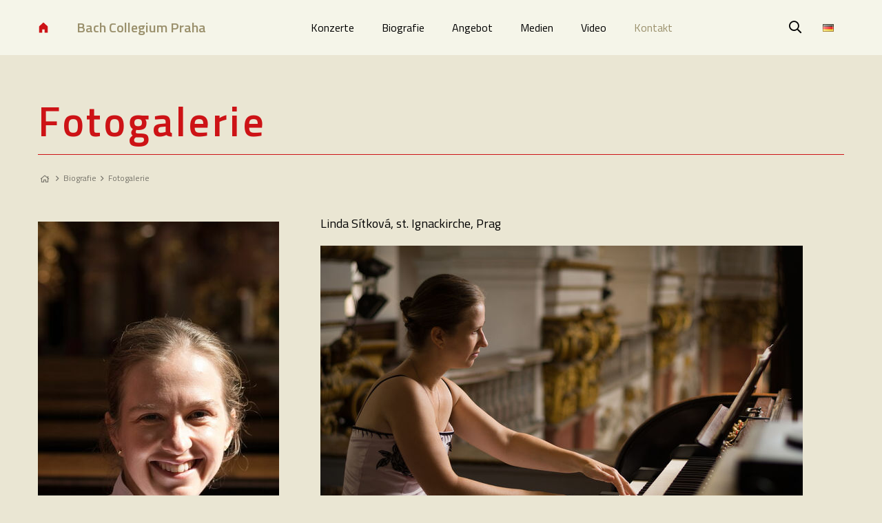

--- FILE ---
content_type: text/html
request_url: https://bachcollegium.cz/de/biografie/fotogalerie
body_size: 2980
content:
<!DOCTYPE html> <html> <head> <meta charset="utf-8"/> <link href="/css/6c429f099819ef61c5721dd6c0cf1719.css?e80e088" rel="stylesheet" type="text/css"/> <title>Fotogalerie - </title> <meta name="Keywords" content="Fotogalerie -"> <meta name="Description" content="Linda Sítková, st. Ignackirche, Prag Linda Sítková, st. Jakobkirche, Prag Linda Sítková,&amp;nbsp;St. Wenzelkirche, Naumburg Linda Sítková,"> <meta property="og:title" content="Fotogalerie - "> <meta property="og:description" content="Linda Sítková, st. Ignackirche, Prag Linda Sítková, st. Jakobkirche, Prag Linda Sítková,&amp;nbsp;St. Wenzelkirche, Naumburg Linda Sítková,"> <meta name="apple-mobile-web-app-title" content="Bachcollegium.cz"> <meta name="author" content="NETservis s.r.o."/> <meta name="MobileOptimized" content="width"/> <meta name="HandheldFriendly" content="true"/> <meta name="viewport" content="width=device-width, initial-scale=1.0, user-scalable=yes"/> <script src="/scripts/jquery-3.2.1.min.js" type="text/javascript"></script> <link rel="icon" type="image/png" href="//bachcollegium.cz/de/file/a08f051bbc26c84bb70b7c6d1454f200/1658/favicon/favicon.png"> <link rel="apple-touch-icon" type="image/png" href="//bachcollegium.cz/de/file/a08f051bbc26c84bb70b7c6d1454f200/1658/favicon/favicon.png" /> <link rel="shortcut icon" type="image/png" href="//bachcollegium.cz/de/file/a08f051bbc26c84bb70b7c6d1454f200/1658/favicon/favicon.png" /> <meta name="robots" content="index,follow"> <link href="//fonts.googleapis.com/css2?family=Titillium+Web:ital,wght@0,400;0,600;0,700;1,400;1,600&display=swap" rel="stylesheet" type="text/css"/> </head> <body class="de pageID21 pageID29 L-stranka-s-levym-sloupcem"> <div id="page" > <header role="banner"> <div class="section"> <div class="header"> <div class="logo"> <a href="/de" title="Úvodní stránka"> <svg version="1.1" width="30" id="Vrstva_1" xmlns="http://www.w3.org/2000/svg" xmlns:xlink="http://www.w3.org/1999/xlink" x="0px" y="0px" width="100px" height="100px" viewBox="0 0 100 100" enable-background="new 0 0 100 100" xml:space="preserve"> <polygon points="50,4.116 11.175,39.411 11.175,95.885 39.412,95.885 39.412,67.646 60.59,67.646 60.59,95.885 88.825,95.885 88.825,39.411 " /> </svg> <span>Bach Collegium Praha</span></a> </div> <nav role="navigation" class="topNav"> <ul> <li id="li20"> <a href="/de/konzerte"><span>Konzerte <!-- by Texy2! --> </span></a> </li> <li class="subex" id="li21"> <a href="/de/biografie"><span>Biografie <span class="open SubmenuOnClick" data-idprefix="" data-pageid="21"></span></span></a> <ul> <li id="li31"> <a href="/de/biografie/wettbewerb"><span>Wettbewerb </span></a> </li> <li id="li33"> <a href="/de/biografie/dissertation-amu-prag"><span>Dissertation AMU Prag </span></a> </li> <li id="li35"> <a href="/de/biografie/masterarbeit-amu-prag"><span>Masterarbeit AMU Prag </span></a> </li> <li id="li29"> <a class="aktivni" href="/de/biografie/fotogalerie"><span>Fotogalerie </span></a> </li> </ul> </li> <li id="li22"> <a href="/de/angebot"><span>Angebot </span></a> </li> <li id="li23"> <a href="/de/medien"><span>Medien </span></a> </li> <li id="li24"> <a href="/de/video2"><span>Video </span></a> </li> <li id="li25"> <a href="/de/kontakt1"><span>Kontakt </span></a> </li> </ul> </nav> <div class="topCont"> <div class="search"> <span class="searchButton" id="searchButton"><i class="fa fa-search"></i></span> <div class="searchBox"> <div class="searchBoxIn"> <div class="section"> <form action="/de/vyhledavani" id="search" method="get"> <fieldset> <input type="hidden" name="do-search" value="hledat" /> <input name="q" id="searchField" class="searchinput" placeholder="hledaný text..." type="search" size="25" /> <button type="submit"> <i class="fa fa-search"></i> </button> <span class="searchClose" id="searchClose"><i class="fa fa-times"></i></span> </fieldset> </form> </div> </div> </div> </div> <div class="lang"> <span class="langButton" id="langButton"><img src="/assets/img/flags/de.png" alt="Deutsch"></span> <div class="dialog" id="langWindow"> <div class="dialogIn"> <ul> <li> <a href="/" title="Česky"><img src="/assets/img/flags/cz.png" alt="Česky"></a> </li> <li> <a href="/en" title="English"><img src="/assets/img/flags/gb.png" alt="English"></a> </li> <li> <a href="/de" title="Deutsch"><img src="/assets/img/flags/de.png" alt="Deutsch"></a> </li> </ul> </div> </div> </div> </div> </div> </div> <span class="menuBtn" id="menuBtn" title="Navigace"><span><em></em></span></span> <nav id="respNav" role="navigation" class="respNav"> <div class="respNav-in"> <div class="menuResp"> </div> <!-- /menu --> <div class="topNavResp"> <ul> <li id="liresp20"> <a href="/de/konzerte"><span>Konzerte </span></a> </li> <li class="subex" id="liresp21"> <a href="/de/biografie"><span>Biografie <span class="open SubmenuOnClick" data-idprefix="resp" data-pageid="21"></span></span></a> <ul> <li id="liresp31"> <a href="/de/biografie/wettbewerb"><span>Wettbewerb </span></a> </li> <li id="liresp33"> <a href="/de/biografie/dissertation-amu-prag"><span>Dissertation AMU Prag </span></a> </li> <li id="liresp35"> <a href="/de/biografie/masterarbeit-amu-prag"><span>Masterarbeit AMU Prag </span></a> </li> <li id="liresp29"> <a class="aktivni" href="/de/biografie/fotogalerie"><span>Fotogalerie </span></a> </li> </ul> </li> <li id="liresp22"> <a href="/de/angebot"><span>Angebot </span></a> </li> <li id="liresp23"> <a href="/de/medien"><span>Medien </span></a> </li> <li id="liresp24"> <a href="/de/video2"><span>Video </span></a> </li> <li id="liresp25"> <a href="/de/kontakt1"><span>Kontakt </span></a> </li> </ul> </div> <!-- /topNav --> </div> <!-- /respNav-in --> </nav> <span id="dark"></span> </header> <main role="main"> <!-- OBSAH --> <section> <div class="section"> <div class="content" id="content"> <h1>Fotogalerie</h1> <div class="breadCrumbs"><a href="/de" title="Hlavní stránka"><i class="fa fa-home"></i></a> <i class="fa fa-angle-right"></i> <a href="/de/biografie">Biografie</a> <i class="fa fa-angle-right"></i> <a href="/de/biografie/fotogalerie">Fotogalerie</a> </div> <div class="columns"> <div class="midCol"> <div class="textContent"> <p>Linda Sítková, st. Ignackirche, Prag</p> <p><a title="Linda Sítková, st. Ignackirche, Prag" class="wysiwyg fancybox" href="/file/aaaf98ba5b879cc2b89d079e8c4d18e3/796/500_0944.jpg"><img alt="Linda Sítková, st. Ignackirche, Prag" src="/file/aaaf98ba5b879cc2b89d079e8c4d18e3/796/700x467/500_0944.jpg" style=" width: 100%; height: auto; max-width: 700px;" /></a></p> <p>Linda Sítková, st. Jakobkirche, Prag</p> <p><a title="Linda Sítková, st. Jakobkirche, Prag" class="wysiwyg fancybox" href="/file/3bcbe652e6a04247dc7e6ae5feefc893/797/Linda_Sitkova.jpg"><img alt="Linda Sítková, st. Jakobkirche, Prag" src="/file/3bcbe652e6a04247dc7e6ae5feefc893/797/700x525/Linda_Sitkova.jpg" style=" width: 100%; height: auto; max-width: 700px;" /></a></p> <p>Linda Sítková,&nbsp;St. Wenzelkirche, Naumburg</p> <p><a title="Linda Sítková, St. Wenzelkirche, Naumburg" class="wysiwyg fancybox" href="/file/077172bd7e56ffc0f3a6f2ecb9cfd120/798/IMG_20190719_191817.jpg"><img alt="Linda Sítková, St. Wenzelkirche, Naumburg" src="/file/077172bd7e56ffc0f3a6f2ecb9cfd120/798/700x525/IMG_20190719_191817.jpg" style=" width: 100%; height: auto; max-width: 700px;" /></a></p> <p>Linda Sítková, Altstadtkirche, Gelsenkirchen</p> <p><a title="Linda Sítková, Altstadtkirche, Gelsenkirchen" class="wysiwyg fancybox" href="/file/12a0a09110881aa96536db46b93b9762/799/IMG_20190714_192908.jpg"><img alt="Linda Sítková, Altstadtkirche, Gelsenkirchen" src="/file/12a0a09110881aa96536db46b93b9762/799/700x525/IMG_20190714_192908.jpg" style=" width: 100%; height: auto; max-width: 700px;" /></a></p> </div> <div class="socIco"> <a href="https://twitter.com/share?url=https://bachcollegium.cz/de/biografie/fotogalerie"><i class="fab fa-twitter"></i></a> </div><!-- /.socIco --> </div> <div class="leftCol" role="complementary"> <div class="photogalleryList"> <div class="gItem"> <div class="gItemIn"> <div class="gImg"><span><a title="" rel="gallery" data-fancybox="gallery" data-fancybox-group="gallery" href="/de/file/1e823953f4c09c649ab6ae13e4ef712b/800/500_1081.jpg" class="fancybox"><img src="/de/file/1e823953f4c09c649ab6ae13e4ef712b/800/webGalleryPreviewLeft/500_1081.jpg" alt="" title="" style="max-width: 350px;" /> </a></span></div> </div> </div> <div class="gItem"> <div class="gItemIn"> <div class="gImg"><span><a title="Linda Sítková, Chartres 2009" rel="gallery" data-fancybox="gallery" data-fancybox-group="gallery" href="/de/file/b13fde0c742aa8a78774cb979e64b454/801/Linda-SITKOVA-Chartres-2009.jpg" class="fancybox"><img src="/de/file/b13fde0c742aa8a78774cb979e64b454/801/webGalleryPreviewLeft/Linda-SITKOVA-Chartres-2009.jpg" alt="Linda Sítková, Chartres 2009" title="Linda Sítková, Chartres 2009" style="max-width: 350px;" /> </a></span></div> <div class="gCont"> <p>Linda Sítková, Chartres 2009</p> </div> </div> </div> <div class="gItem"> <div class="gItemIn"> <div class="gImg"><span><a title="" rel="gallery" data-fancybox="gallery" data-fancybox-group="gallery" href="/de/file/b9cbf4c2085c76aeb1e1d8ff26969b36/802/500_0928-na_vysku.jpg" class="fancybox"><img src="/de/file/b9cbf4c2085c76aeb1e1d8ff26969b36/802/webGalleryPreviewLeft/500_0928-na_vysku.jpg" alt="" title="" style="max-width: 350px;" /> </a></span></div> </div> </div> <div class="gItem"> <div class="gItemIn"> <div class="gImg"><span><a title="" rel="gallery" data-fancybox="gallery" data-fancybox-group="gallery" href="/de/file/aefdc0de3eda66ff1fa74d43901dbcc9/803/Linda_Sitkova.jpg" class="fancybox"><img src="/de/file/aefdc0de3eda66ff1fa74d43901dbcc9/803/webGalleryPreviewLeft/Linda_Sitkova.jpg" alt="" title="" style="max-width: 350px;" /> <span class="moreImgs"><span><i class="fa fa-plus"></i> 1 další</span></span> </a></span></div> </div> </div> </div> </div> </div> </div> <div class="box ad ad-right"> </div> </div> </section> <!-- /OBSAH --> </main> <footer role="contentinfo"> <div class="nwl"> <div class="section"> <form action="https://mailservis.cz/prihlasit" id="mailservisform" class="mailservisForm"> <input type="hidden" name="domain" value="bachcollegium.cz"> <input type="hidden" name="subscribemess" value="47dee729"> <input type="hidden" name="return" value="http://bachcollegium.cz"> <input type="hidden" name="returntime" value="8"> <div class="rowForm"> <div class="nwl__hdr">Přejete si dostávat novinky na e-mail?</div> <div class="rowForm__l"> <input type="text" class="rowForm__input" placeholder="Zadejte prosím svůj e-mail" name="mail"> </div> <div class="rowForm__r"> <button type="submit" class="btn btn2 rowForm__btn">Chci odebírat novinky</button> </div> </div> </form> </div> </div> <div class="section"> <div class="footer"> <div class="ct"> <div class="row row-pad15"> <div class="col-4"> <p>Sbormistr: ing. Jiří Mátl</p> </div> <div class="col-4"> <p> <a href="tel:00420739089021">Tel.: +420 739 089 021</a> </p> </div> <div class="col-4"> <p> <a href="mailto:jiri.matl@bachcollegium.cz">jiri.matl@bachcollegium.cz</a> </p> </div> </div> <div class="soc"> </div> </div> <div class="ftr"> &nbsp;Design: <a href="http://www.klikyhaky.cz">Jan Augusta</a> | <a href="/de/mapa-webu">Mapa webu</a> <a href="http://www.webredakce.cz/Redakcni-system-popis/" title="Redakční systém">Redakční systém</a> <a class="OnClickFooter" href="http://www.webredakce.cz/" title="WebRedakce NETservis s.r.o.">WebRedakce</a> - <a class="OnClickFooter2" href="http://www.netservis.cz/" title="NETservis s.r.o.">NETservis s.r.o.</a> &copy;&nbsp;	2026 </div> <!-- /row --> <div class="advr"> </div> </div> </div> </footer> </div> <script type="application/ld+json" nonce="e788b81be3329212d605e9746d8912ae2156a376"> { "@context": "http://schema.org", "@type": "Organization", "address": { "@type": "PostalAddress", "addressLocality": "", "postalCode": "", "streetAddress": "" }, "email": "", "name": "", "telephone": ""} </script> <!-- /#page --> <script src="//bachcollegium.cz/de/minifyjs/de40555f511c007dca36b77a2c2778ed.js" type="text/javascript" charset="utf-8"></script> <script type="text/javascript" src="//bachcollegium.cz/de/minifyjs/fa1da41f13b609a0c7ca47ade25ba7bd.js?searchurl=/de/vyhledavani&searchbuttontext=Zobrazit další výsledky"></script> <script src="//bachcollegium.cz/de/minifyjs/af153435e4d5d3b15f9cfaa2c73d389d.js?noplacemessage=Nemůžeme zobrazit nejbližší pobočku." type="text/javascript" charset="utf-8"></script> </body> </html> 

--- FILE ---
content_type: image/svg+xml
request_url: https://bachcollegium.cz/img/logo-footer.svg
body_size: 5583
content:
<?xml version="1.0" encoding="utf-8"?>
<!-- Generator: Adobe Illustrator 15.0.2, SVG Export Plug-In . SVG Version: 6.00 Build 0)  -->
<!DOCTYPE svg PUBLIC "-//W3C//DTD SVG 1.1//EN" "http://www.w3.org/Graphics/SVG/1.1/DTD/svg11.dtd">
<svg version="1.1" id="Vrstva_1" xmlns="http://www.w3.org/2000/svg" xmlns:xlink="http://www.w3.org/1999/xlink" x="0px" y="0px"
	 width="95.306px" height="155.914px" viewBox="4.822 0.092 95.306 155.914" enable-background="new 4.822 0.092 95.306 155.914"
	 xml:space="preserve">
<g>
	<path fill="#6E6E6E" d="M79.192,49.403c0-1.654-1.186-2.849-2.645-2.849c-1.461,0-2.791,1.153-2.791,2.849
		c0,4.355,4.494,7.396,8.615,5.33c5.383-2.699,2.924-10.974-0.23-14.216c-2.379-2.446-6.076-3.981-9.695-4.175
		c-2.502-5.169-11.32-5.38-16.084-5.364c-4.016,0.014-8.338,0.947-12.074,2.856c-3.981-2.264-8.566-3.51-13.048-3.56
		c-5.295-0.06-13.085,1.125-14.905,6.925c-2.085,0.377-4.119,1.146-5.878,2.096c-4.58,2.472-7.436,9.138-2.819,13.042
		c2.818,2.383,9.876,1.328,9.876-2.203c0-0.986-0.224-1.789-1.133-2.453c-0.414-0.302-0.948-0.543-1.512-0.543
		c-1.46,0-2.644,1.342-2.644,2.996c0,0.374,0.067,0.729,0.178,1.059c-0.443-0.111-0.933-0.319-1.426-0.613
		c-1.392-0.828-1.756-2.688-1.971-4.131c-0.64-4.308,3.105-6.98,6.958-7.419c-0.442,4.681,2.447,9.837,7.439,10.228
		c1.733,0.135-0.315-3.059-1.505-3.152c-3.448-0.268-3.326-4.398-2.609-6.844c3.037,0.88,5.589,3.592,7.532,5.864
		c3.41,3.987,6.238,8.435,8.966,12.954c-1.62,1.367-3.283,2.662-4.995,3.807c-1.177-2.039-2.436-4.018-3.865-5.861
		c-5.792-7.467-12.113,2.922-13.519,8.449c-2.669-1.043-4.822-2.873-5.684-5.689c-0.343-1.119-3.447-3.238-2.819-1.186
		c1.242,4.055,4.399,7.162,8.223,9.084c0,3.746,2.916,9.273,7.691,10.645c-0.208,1.09-0.292,2.313-0.241,3.607
		c-0.556-0.106-1.12-0.24-1.688-0.41c-0.001-0.026-1.61-0.575-1.61-0.575c-2.694-1.119-5.117-2.976-5.903-5.544
		c-0.343-1.121-3.447-3.238-2.819-1.186c1.088,3.553,4.983,8.75,12.356,10.592c1.146,6.065,5.209,12.399,13.376,12.399
		c3.906,0,7.54-2.026,10.888-5.155c3.264,3.137,6.83,5.155,10.798,5.155c8.047,0,12.104-6.141,13.313-12.121
		c7.398-1.85,11.113-6.497,12.037-9.364c0.277-0.857-3.276-0.066-3.629,1.027c-0.588,1.824-3.256,5.326-8.139,6.633
		c0.139-1.214,0.174-2.398,0.09-3.49c2.809-0.949,6.805-4.219,6.805-11.398c0-0.209-0.012-0.43-0.028-0.656
		c4.84-1.787,7.86-4.744,8.987-6.787c0.799-1.445-2.936-0.885-3.471,0.082c-0.789,1.434-2.621,3.52-5.816,4.854
		c-1.465-6.346-7.553-15.854-12.416-10.285c-1.368,1.568-3.067,4.541-5.024,8.127c-2.606-1.645-4.508-3.406-5.295-4.123
		c3.229-5.158,6.563-10.256,10.778-14.602c1.683-1.733,3.396-2.988,5.322-3.725c0.232,2.46-0.199,6.132-2.578,6.317
		c-1.246,0.098-3.998,2.16-1.483,1.965c5.293-0.413,8.135-4.178,7.797-9.033c0.515-0.015,1.043-0.002,1.592,0.042
		c3.455,0.28,7.207,1.833,7.664,5.643c0.229,1.915-0.381,3.903-1.489,5.447c-0.636,0.88-2.99,2.06-3.912,1.573
		C78.284,52.059,79.192,50.851,79.192,49.403z M51.756,39.357c0.305,0.747-3.961,5.73-7.125,9.576
		c-2.092-2.625-7.429-8.756-7.095-9.576c0.324-0.797,3.951-1.614,6.711-3.071C47.815,37.975,51.449,38.602,51.756,39.357z
		 M44.74,54.562c1.316,1.5,2.707,2.98,4.172,4.395c-1.412,2.24-2.838,4.469-4.333,6.643c-1.407-2.193-2.752-4.439-4.085-6.688
		c0.208-0.199,0.43-0.408,0.633-0.605C42.36,57.106,43.568,55.854,44.74,54.562z M33.691,47.976c-2.5-3.619-5.375-7.386-9.229-9.645
		c-1.203-0.705-2.513-1.104-3.864-1.277c1.023-1.017,2.431-1.69,3.729-2.189c4.62-1.775,10.027-1.815,14.784-0.665
		c0.786,0.19,1.59,0.457,2.982,1.058c-3.029,1.66-9.03,3.585-7.904,5.797c1.222,2.398,5.716,7.937,8.018,10.744
		c-1.582,1.78-2.622,2.817-3.671,3.817C36.976,53.006,35.391,50.433,33.691,47.976z M37.795,61.426
		c1.476,2.471,2.981,4.912,4.545,7.305c-1.527,2.041-3.154,4.004-4.921,5.857c-1.603-3.006-3.097-6.111-4.686-9.152
		C34.528,64.244,36.213,62.847,37.795,61.426z M17.483,63.992c0.713-2.902,2.211-5.695,4.28-7.893
		c0.389-0.414,0.816-0.68,1.898,0.715s2.972,4.461,4.275,6.832c-2.865,1.523-6.941,2.225-10.73,1.762
		C17.279,64.94,17.366,64.47,17.483,63.992z M22.504,77.612c0.189,0.012,0.375,0.037,0.569,0.037c2.857,0,5.701-1.338,4.793-4.463
		c-0.44-1.518-1.973-1.994-3.149-1.848c-1.534,0.191-2.645,1.342-2.645,2.996c0,0.631,0.174,1.215,0.468,1.697
		c-0.299-0.102-0.651-0.277-1.063-0.549c-1.193-0.781-2.068-2.002-2.854-3.16c-0.912-1.344-1.375-2.717-1.518-4.137
		c2.703,0.725,5.514,0.916,8.087,0.484c1.577-0.266,3.114-0.809,4.6-1.535c1.696,3.307,3.326,6.656,5.127,9.852
		c-3.571,3.018-7.5,4.533-12.363,4.189C22.341,79.767,22.35,78.511,22.504,77.612z M34.107,91.756
		c-6.127,0-9.297-3.702-10.728-7.493c1.036,0.137,2.116,0.227,3.269,0.227c4.215,0,7.72-1.692,10.505-3.844
		c1.618,2.578,3.304,5.047,5.09,7.219C39.628,90.261,36.9,91.756,34.107,91.756z M44.837,85.16c-1.772-1.979-3.473-4.31-5.097-6.812
		c2.561-2.605,4.198-5.273,4.841-6.281c0.662,1.086,2.404,3.881,5.048,6.588C48.096,81.013,46.496,83.239,44.837,85.16z
		 M56.161,91.756c-2.819,0-5.582-1.354-8.23-3.573c1.743-2.017,3.395-4.293,4.959-6.679c2.668,1.941,5.898,3.396,9.613,3.396
		c1.52,0,2.936-0.106,4.254-0.297C65.269,88.271,62.106,91.756,56.161,91.756z M68.206,55.832c1.088-0.645,5.18,4.613,5.266,9.967
		c-1.266,0.283-2.648,0.479-4.236,0.479c-2.465,0-4.799-0.621-6.893-1.51C64.778,60.183,66.745,56.694,68.206,55.832z
		 M61.063,67.187c1.957,0.713,4.109,1.199,6.381,1.199c2.146,0,4.096-0.24,5.871-0.635c-0.945,5.553-6.063,7.979-6.502,8.141
		c0.422-0.531,0.686-1.227,0.686-1.996c0-1.654-1.184-2.996-2.645-2.996c-1.1,0-2.041,0.762-2.439,1.844
		c-0.039,0.053-0.069,0.115-0.086,0.201c-0.01,0.061-0.01,0.119-0.02,0.18c-0.059,0.246-0.1,0.502-0.1,0.771
		c0,0.332,0.061,0.646,0.147,0.947c0.509,2.492,2.894,4.287,5.521,4.352c-0.01,1.054-0.17,2.306-0.512,3.599
		c-0.574,0.063-1.162,0.108-1.781,0.108c-4.043,0-7.691-2.041-10.699-4.576C57.169,74.545,59.231,70.658,61.063,67.187z
		 M57.274,65.431c-1.691,3.127-3.547,6.541-5.539,9.857c-2.506-2.736-4.246-5.391-4.923-6.357c1.691-2.428,3.285-4.945,4.865-7.48
		C52.537,62.172,54.538,63.888,57.274,65.431z M67.474,37.027c-4.291,1.586-7.461,5.668-10.109,9.191
		c-2.381,3.165-4.531,6.51-6.654,9.877c-1.289-1.346-2.523-2.752-3.691-4.186c2.271-2.768,6.849-8.426,8.087-10.856
		c1.238-2.43-6.38-4.292-8.951-6.059c0.23-0.124,0.451-0.269,0.687-0.381c5.19-2.469,11.838-2.04,17.227-0.533
		c1.73,0.484,3.141,1.392,4.115,2.719C67.944,36.872,67.706,36.942,67.474,37.027z"/>
	<ellipse fill="#6E6E6E" cx="45.051" cy="6.604" rx="4.861" ry="6.512"/>
	<circle fill="#6E6E6E" cx="31.457" cy="8.833" r="3.936"/>
	<circle fill="#6E6E6E" cx="18.421" cy="10.656" r="3.936"/>
	<circle fill="#6E6E6E" cx="58.571" cy="8.832" r="3.936"/>
	<circle fill="#6E6E6E" cx="71.643" cy="10.656" r="3.936"/>
	<path fill="#6E6E6E" d="M70.54,18.25c-8.334-1.784-16.902-2.192-25.49-2.218c-8.571-0.026-17.179,0.439-25.49,2.218
		c-3.898,0.835-1.82,10.78,2.896,9.718c7.308-1.646,14.687-1.835,22.595-1.858c7.888-0.025,15.321,0.216,22.606,1.858
		C72.372,29.031,74.437,19.085,70.54,18.25z M34.404,23.41c-4.323,0.299-8.267,0.809-11.994,1.578
		c-0.495,0.102-0.924-0.239-1.039-0.761c-0.115-0.522-0.48-2.233-0.586-2.717c-0.148-0.671,0.47-0.999,0.8-1.066
		c3.95-0.8,8.114-1.344,12.669-1.65c0.334-0.022,1.026,0.206,1.057,0.72c0.03,0.514,0.154,2.169,0.169,2.879
		C35.497,23.103,34.779,23.384,34.404,23.41z M51.283,22.466c-0.023,0.624-0.621,0.734-0.92,0.725
		c-1.676-0.05-3.408-0.079-5.259-0.087c-1.865-0.006-3.553,0.013-5.126,0.058c-0.267,0.007-0.793-0.2-0.824-0.889
		c-0.031-0.689-0.107-2.242-0.104-2.911c0.004-0.668,0.655-0.811,1.004-0.82c1.564-0.041,3.233-0.055,5.068-0.056
		c1.887,0.009,3.648,0.037,5.357,0.089c0.314,0.009,0.934,0.181,0.912,0.785S51.308,21.842,51.283,22.466z M69.583,21.509
		c-0.105,0.484-0.471,2.195-0.586,2.717c-0.113,0.522-0.543,0.863-1.037,0.761c-3.729-0.769-7.672-1.279-11.994-1.578
		c-0.375-0.025-1.094-0.307-1.076-1.017c0.014-0.71,0.139-2.366,0.168-2.879c0.031-0.514,0.723-0.743,1.057-0.72
		c4.555,0.307,8.721,0.85,12.67,1.65C69.114,20.511,69.731,20.838,69.583,21.509z"/>
	<path fill="#6E6E6E" d="M47.19,145.545c-1.098,0-2.476,0.72-2.476,0.72v-4.472H42.04v13.974h2.675v-7.506
		c0,0,0.938-0.318,1.816-0.318c1.298,0,1.497,0.979,1.497,2.476v5.35h2.675v-5.41C50.705,147.304,49.985,145.545,47.19,145.545z"/>
	<path fill="#6E6E6E" d="M38.687,153.052v-4.152c0-2.334-1.038-3.354-3.633-3.354c-1.916,0-4.052,0.578-4.052,0.578l0.08,1.857
		c0,0,2.436-0.16,3.753-0.16c0.798,0,1.178,0.221,1.178,1.078v0.619l-2.136,0.16c-2.196,0.16-3.494,0.799-3.494,3.055
		c0,2.115,0.999,3.273,3.095,3.273c1.497,0,2.934-0.699,2.934-0.699c0.838,0.559,1.517,0.699,2.854,0.699l0.08-2.017
		C38.808,153.89,38.727,153.651,38.687,153.052z M36.013,153.511c0,0-1.098,0.319-1.957,0.319c-0.718,0-0.978-0.479-0.978-1.178
		c0-0.719,0.419-1.059,1.118-1.117l1.817-0.16V153.511z"/>
	<path fill="#6E6E6E" d="M25.473,145.787h-2.655v9.979h2.675v-6.688c0,0,1.417-0.498,3.174-0.838v-2.695
		c-1.517,0.3-3.194,1.3-3.194,1.3V145.787z"/>
	<path fill="#6E6E6E" d="M61.522,153.052v-4.152c0-2.334-1.037-3.354-3.633-3.354c-1.916,0-4.053,0.578-4.053,0.578l0.08,1.857
		c0,0,2.436-0.16,3.754-0.16c0.797,0,1.176,0.221,1.176,1.078v0.619l-2.135,0.16c-2.195,0.16-3.492,0.799-3.492,3.055
		c0,2.115,0.996,3.273,3.092,3.273c1.498,0,2.936-0.699,2.936-0.699c0.838,0.559,1.519,0.699,2.854,0.699l0.08-2.017
		C61.642,153.89,61.563,153.651,61.522,153.052z M58.847,153.511c0,0-1.098,0.319-1.955,0.319c-0.719,0-0.979-0.479-0.979-1.178
		c0-0.719,0.42-1.059,1.117-1.117l1.815-0.16L58.847,153.511L58.847,153.511z"/>
	<path fill="#6E6E6E" d="M15.493,142.192h-4.99v13.574h2.754v-3.953h2.236c3.194,0,4.831-1.756,4.831-4.91
		C20.324,143.75,18.686,142.192,15.493,142.192z M15.473,149.459h-2.216v-4.91h2.216c1.377,0,2.056,0.66,2.056,2.354
		C17.529,148.621,16.85,149.459,15.473,149.459z"/>
	<path fill="#6E6E6E" d="M79.808,133.291c0,0-0.918,0.358-1.918,0.358c-1.316,0-1.396-0.778-1.396-2.555v-5.271h-2.674v5.23
		c0,3.375,0.598,4.989,3.514,4.989c1.058,0,2.494-0.797,2.494-0.797v0.56h2.654v-9.981h-2.674V133.291z"/>
	<path fill="#6E6E6E" d="M15.552,124.427c0.898,0,2.575,0.159,3.494,0.299l0.08-2.195c-0.838-0.198-2.555-0.538-3.972-0.538
		c-4.032,0-5.19,1.877-5.19,7.026c0,4.75,0.998,7.024,5.19,7.024c1.237,0,3.034-0.26,3.953-0.459l-0.06-2.256
		c-0.799,0.121-2.496,0.281-3.413,0.281c-2.356,0-2.835-0.939-2.835-4.592C12.797,125.166,13.456,124.427,15.552,124.427z"/>
	<path fill="#6E6E6E" d="M96.614,125.584c-1.516,0-3.354,0.938-3.354,0.938c-0.598-0.64-1.377-0.938-2.494-0.938
		c-0.979,0-2.355,0.799-2.355,0.799v-0.561h-2.656v9.982h2.677v-7.467c0,0,0.897-0.359,1.776-0.359c1.236,0,1.396,0.898,1.396,2.695
		v5.131h2.676v-5.17c0-0.779-0.08-2.277-0.08-2.277s1.058-0.379,1.855-0.379c1.197,0,1.396,0.979,1.396,2.496v5.33h2.676v-5.41
		C100.128,127.183,99.329,125.584,96.614,125.584z"/>
	<path fill="#6E6E6E" d="M25.813,125.584c-3.473,0-4.591,2.138-4.591,5.209c0,3.074,1.118,5.25,4.591,5.25
		c3.474,0,4.591-2.176,4.591-5.25C30.404,127.722,29.287,125.584,25.813,125.584z M25.813,133.769c-1.478,0-1.876-1.037-1.876-2.976
		c0-1.936,0.399-2.934,1.876-2.934s1.876,0.998,1.876,2.934C27.688,132.731,27.29,133.769,25.813,133.769z"/>
	<rect x="67.97" y="121.834" fill="#6E6E6E" width="2.676" height="2.715"/>
	<rect x="39.467" y="121.834" fill="#6E6E6E" width="2.674" height="13.973"/>
	<rect x="33.279" y="121.834" fill="#6E6E6E" width="2.675" height="13.973"/>
	<rect x="67.97" y="125.823" fill="#6E6E6E" width="2.676" height="9.982"/>
	<path fill="#6E6E6E" d="M60.325,125.625c-2.336,0-4.19,0.959-4.19,3.533c0,1.735,0.657,2.477,1.354,2.975
		c0,0-0.777,1.098-0.777,1.598c0,0.619,0.3,1.217,0.738,1.518c-0.998,0.777-1.438,1.457-1.438,2.375
		c0,2.234,1.896,2.773,4.813,2.773c2.574,0,4.73-0.918,4.73-3.354c0-2.234-0.959-2.994-4.352-3.015
		c-1.697-0.021-1.938-0.139-1.938-0.657c0-0.261,0.198-0.779,0.198-0.779c0.181,0.041,0.601,0.08,0.82,0.08
		c2.734,0,4.211-0.719,4.211-3.514c0-0.578-0.26-1.078-0.438-1.357l1.498,0.121v-2.137l-3.216,0.1
		C62.341,125.883,61.204,125.625,60.325,125.625z M60.983,136.345c1.479,0.02,1.877,0.1,1.877,0.856
		c0,0.719-0.719,0.998-2.018,0.998c-1.496,0-2.195-0.279-2.195-0.859c0-0.498,0.199-0.797,0.541-1.137
		C59.188,136.205,60.425,136.345,60.983,136.345z M60.345,130.636c-1.078,0-1.537-0.539-1.537-1.479
		c0-0.938,0.459-1.457,1.537-1.457s1.518,0.521,1.518,1.457C61.862,130.097,61.423,130.636,60.345,130.636z"/>
	<path fill="#6E6E6E" d="M53.798,130.097c0-3.017-1.418-4.513-4.352-4.513c-2.915,0-4.412,1.816-4.412,5.369
		c0,3.594,1.277,5.09,4.291,5.09c1.857,0,4.152-0.559,4.152-0.559l-0.039-1.977c0,0-2.057,0.182-3.693,0.182
		c-1.437,0-1.996-0.539-2.015-1.738h5.869L53.798,130.097z M47.709,129.918c0.021-1.519,0.459-2.138,1.737-2.138
		c1.258,0,1.717,0.521,1.717,2.138H47.709z"/>
	<path fill="#6E6E6E" d="M38.727,108.019c0.758,0,2.335,0.16,2.335,0.16l0.08-2.117c0,0-2.036-0.438-3.193-0.438
		c-2.975,0-4.212,1.597-4.212,5.129c0,3.754,1.177,5.33,4.152,5.33c1.118,0,3.253-0.42,3.253-0.42l-0.08-2.135
		c0,0-1.557,0.16-2.315,0.16c-1.917,0-2.295-0.699-2.295-2.936C36.452,108.756,36.811,108.019,38.727,108.019z"/>
	<path fill="#6E6E6E" d="M43.917,101.871v13.973h2.674v-7.504c0,0,0.939-0.32,1.817-0.32c1.297,0,1.497,0.979,1.497,2.475v5.351
		h2.676v-5.408c0-3.056-0.721-4.812-3.514-4.812c-1.098,0-2.476,0.717-2.476,0.717v-4.471H43.917L43.917,101.871z"/>
	<path fill="#6E6E6E" d="M26.052,109.754c-2.196,0.16-3.493,0.8-3.493,3.056c0,2.114,0.998,3.272,3.094,3.272
		c1.497,0,2.935-0.699,2.935-0.699c0.838,0.56,1.517,0.699,2.854,0.699l0.08-2.016c-0.539-0.1-0.619-0.34-0.659-0.939v-4.149
		c0-2.336-1.038-3.354-3.633-3.354c-1.917,0-4.052,0.578-4.052,0.578l0.08,1.855c0,0,2.435-0.158,3.753-0.158
		c0.798,0,1.178,0.219,1.178,1.078v0.617L26.052,109.754z M28.188,113.588c0,0-1.099,0.318-1.956,0.318
		c-0.719,0-0.979-0.479-0.979-1.178c0-0.719,0.419-1.059,1.118-1.117l1.817-0.16V113.588z"/>
	<path fill="#6E6E6E" d="M18.566,108.856c1.078-0.678,1.497-1.457,1.497-2.994c0-2.594-1.497-3.592-4.231-3.592h-5.33v13.571h5.41
		c2.714,0,4.411-1.178,4.411-3.891C20.323,110.194,19.725,109.356,18.566,108.856z M13.256,104.625h2.436
		c1.038,0,1.577,0.479,1.577,1.598c0,1.078-0.479,1.637-1.557,1.637h-2.455v-3.234H13.256z M15.771,113.487h-2.515v-3.313h2.515
		c1.098,0,1.757,0.521,1.757,1.638C17.529,113.149,16.91,113.487,15.771,113.487z"/>
</g>
</svg>
